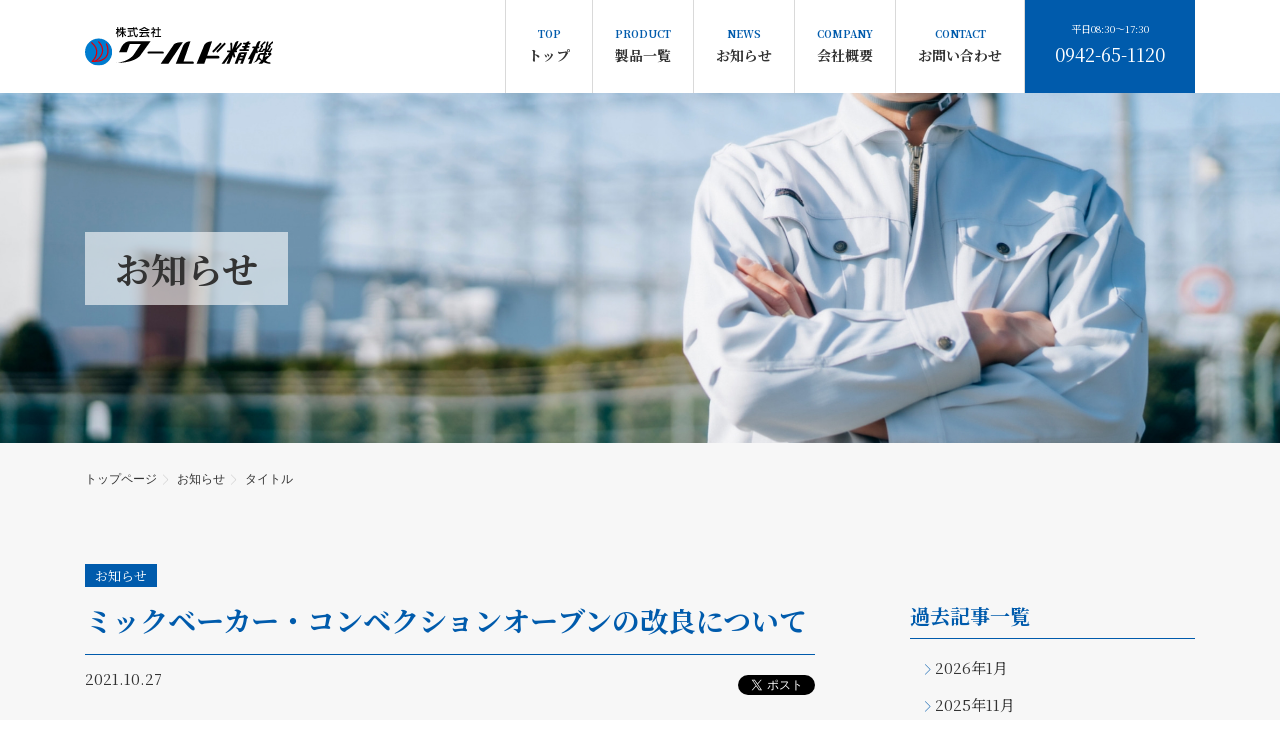

--- FILE ---
content_type: text/html; charset=UTF-8
request_url: https://world-seiki.jp/news/%E3%83%9F%E3%83%83%E3%82%AF%E3%83%99%E3%83%BC%E3%82%AB%E3%83%BC%E3%83%BB%E3%82%B3%E3%83%B3%E3%83%99%E3%82%AF%E3%82%B7%E3%83%A7%E3%83%B3%E3%82%AA%E3%83%BC%E3%83%96%E3%83%B3%E3%81%AE%E6%94%B9%E8%89%AF/
body_size: 7929
content:
<!DOCTYPE html><html lang="ja" id="html"><head><meta charset="utf-8" /><meta http-equiv="X-UA-Compatible" content="IE=edge" /><meta name="viewport" content="width=device-width, initial-scale=1" /><meta name="robots" content="index,follow" /><link
 href="https://use.fontawesome.com/releases/v5.10.2/css/all.css"
 rel="stylesheet"
/><link href="https://world-seiki.jp/wp-content/themes/worldseiki/css/single.min.css" rel="stylesheet" /><link href="https://world-seiki.jp/wp-content/cache/autoptimize/css/autoptimize_single_16d46e3d2f06547e49ef1d3cdbd54efa.css" rel="stylesheet" /><link rel="stylesheet" href="https://world-seiki.jp/wp-content/cache/autoptimize/css/autoptimize_single_e8c1912cf9766d920677933d34d5e908.css" /><link rel="preconnect" href="https://fonts.gstatic.com" /><link
 href="https://fonts.googleapis.com/css2?family=Noto+Serif+JP:wght@400;500;600;700&display=swap"
 rel="stylesheet"
/> <script src="https://world-seiki.jp/wp-content/themes/worldseiki/js/common.min.js"></script> <!--[if lt IE 9]> <script src="//oss.maxcdn.com/html5shiv/3.7.2/html5shiv.min.js"></script> <script src="//oss.maxcdn.com/respond/1.4.2/respond.min.js"></script> <![endif]--><link rel="icon" type="image/x-icon" href="https://world-seiki.jp/wp-content/themes/worldseiki/favicon.ico" /><meta name='robots' content='index, follow, max-image-preview:large, max-snippet:-1, max-video-preview:-1' /><title>ミックベーカー・コンベクションオーブンの改良について - 株式会社ワールド精機 | オーブンのことならお任せください</title><link rel="canonical" href="https://world-seiki.jp/news/ミックベーカー・コンベクションオーブンの改良/" /><meta property="og:locale" content="ja_JP" /><meta property="og:type" content="article" /><meta property="og:title" content="ミックベーカー・コンベクションオーブンの改良について - 株式会社ワールド精機 | オーブンのことならお任せください" /><meta property="og:description" content="ミックベーカーオーブン・コンベクションオーブンについて小改良をおこないました。 主な改良点としては操作パネル部分の塗装枠をステンレス仕様へ改良をおこないました。 外装変更と同時に小改良も実施しています。 ＜ミックベーカー..." /><meta property="og:url" content="https://world-seiki.jp/news/ミックベーカー・コンベクションオーブンの改良/" /><meta property="og:site_name" content="株式会社ワールド精機 | オーブンのことならお任せください" /><meta property="article:published_time" content="2021-10-27T00:16:58+00:00" /><meta property="article:modified_time" content="2021-10-27T00:17:48+00:00" /><meta property="og:image" content="https://world-seiki.jp/wp-content/uploads/2021/10/world-seiki01-e1635294846266.jpg" /><meta property="og:image:width" content="200" /><meta property="og:image:height" content="235" /><meta property="og:image:type" content="image/jpeg" /><meta name="author" content="worldseikiadmin" /><meta name="twitter:card" content="summary_large_image" /><meta name="twitter:label1" content="執筆者" /><meta name="twitter:data1" content="worldseikiadmin" /><meta name="twitter:label2" content="推定読み取り時間" /><meta name="twitter:data2" content="1分" /> <script type="application/ld+json" class="yoast-schema-graph">{"@context":"https://schema.org","@graph":[{"@type":"Article","@id":"https://world-seiki.jp/news/%e3%83%9f%e3%83%83%e3%82%af%e3%83%99%e3%83%bc%e3%82%ab%e3%83%bc%e3%83%bb%e3%82%b3%e3%83%b3%e3%83%99%e3%82%af%e3%82%b7%e3%83%a7%e3%83%b3%e3%82%aa%e3%83%bc%e3%83%96%e3%83%b3%e3%81%ae%e6%94%b9%e8%89%af/#article","isPartOf":{"@id":"https://world-seiki.jp/news/%e3%83%9f%e3%83%83%e3%82%af%e3%83%99%e3%83%bc%e3%82%ab%e3%83%bc%e3%83%bb%e3%82%b3%e3%83%b3%e3%83%99%e3%82%af%e3%82%b7%e3%83%a7%e3%83%b3%e3%82%aa%e3%83%bc%e3%83%96%e3%83%b3%e3%81%ae%e6%94%b9%e8%89%af/"},"author":{"name":"worldseikiadmin","@id":"https://world-seiki.jp/#/schema/person/476870f63e550e91a4fcbaca97c10bb4"},"headline":"ミックベーカー・コンベクションオーブンの改良について","datePublished":"2021-10-27T00:16:58+00:00","dateModified":"2021-10-27T00:17:48+00:00","mainEntityOfPage":{"@id":"https://world-seiki.jp/news/%e3%83%9f%e3%83%83%e3%82%af%e3%83%99%e3%83%bc%e3%82%ab%e3%83%bc%e3%83%bb%e3%82%b3%e3%83%b3%e3%83%99%e3%82%af%e3%82%b7%e3%83%a7%e3%83%b3%e3%82%aa%e3%83%bc%e3%83%96%e3%83%b3%e3%81%ae%e6%94%b9%e8%89%af/"},"wordCount":1,"publisher":{"@id":"https://world-seiki.jp/#organization"},"image":{"@id":"https://world-seiki.jp/news/%e3%83%9f%e3%83%83%e3%82%af%e3%83%99%e3%83%bc%e3%82%ab%e3%83%bc%e3%83%bb%e3%82%b3%e3%83%b3%e3%83%99%e3%82%af%e3%82%b7%e3%83%a7%e3%83%b3%e3%82%aa%e3%83%bc%e3%83%96%e3%83%b3%e3%81%ae%e6%94%b9%e8%89%af/#primaryimage"},"thumbnailUrl":"https://world-seiki.jp/wp-content/uploads/2021/10/world-seiki01-e1635294846266.jpg","articleSection":["お知らせ"],"inLanguage":"ja"},{"@type":"WebPage","@id":"https://world-seiki.jp/news/%e3%83%9f%e3%83%83%e3%82%af%e3%83%99%e3%83%bc%e3%82%ab%e3%83%bc%e3%83%bb%e3%82%b3%e3%83%b3%e3%83%99%e3%82%af%e3%82%b7%e3%83%a7%e3%83%b3%e3%82%aa%e3%83%bc%e3%83%96%e3%83%b3%e3%81%ae%e6%94%b9%e8%89%af/","url":"https://world-seiki.jp/news/%e3%83%9f%e3%83%83%e3%82%af%e3%83%99%e3%83%bc%e3%82%ab%e3%83%bc%e3%83%bb%e3%82%b3%e3%83%b3%e3%83%99%e3%82%af%e3%82%b7%e3%83%a7%e3%83%b3%e3%82%aa%e3%83%bc%e3%83%96%e3%83%b3%e3%81%ae%e6%94%b9%e8%89%af/","name":"ミックベーカー・コンベクションオーブンの改良について - 株式会社ワールド精機 | オーブンのことならお任せください","isPartOf":{"@id":"https://world-seiki.jp/#website"},"primaryImageOfPage":{"@id":"https://world-seiki.jp/news/%e3%83%9f%e3%83%83%e3%82%af%e3%83%99%e3%83%bc%e3%82%ab%e3%83%bc%e3%83%bb%e3%82%b3%e3%83%b3%e3%83%99%e3%82%af%e3%82%b7%e3%83%a7%e3%83%b3%e3%82%aa%e3%83%bc%e3%83%96%e3%83%b3%e3%81%ae%e6%94%b9%e8%89%af/#primaryimage"},"image":{"@id":"https://world-seiki.jp/news/%e3%83%9f%e3%83%83%e3%82%af%e3%83%99%e3%83%bc%e3%82%ab%e3%83%bc%e3%83%bb%e3%82%b3%e3%83%b3%e3%83%99%e3%82%af%e3%82%b7%e3%83%a7%e3%83%b3%e3%82%aa%e3%83%bc%e3%83%96%e3%83%b3%e3%81%ae%e6%94%b9%e8%89%af/#primaryimage"},"thumbnailUrl":"https://world-seiki.jp/wp-content/uploads/2021/10/world-seiki01-e1635294846266.jpg","datePublished":"2021-10-27T00:16:58+00:00","dateModified":"2021-10-27T00:17:48+00:00","breadcrumb":{"@id":"https://world-seiki.jp/news/%e3%83%9f%e3%83%83%e3%82%af%e3%83%99%e3%83%bc%e3%82%ab%e3%83%bc%e3%83%bb%e3%82%b3%e3%83%b3%e3%83%99%e3%82%af%e3%82%b7%e3%83%a7%e3%83%b3%e3%82%aa%e3%83%bc%e3%83%96%e3%83%b3%e3%81%ae%e6%94%b9%e8%89%af/#breadcrumb"},"inLanguage":"ja","potentialAction":[{"@type":"ReadAction","target":["https://world-seiki.jp/news/%e3%83%9f%e3%83%83%e3%82%af%e3%83%99%e3%83%bc%e3%82%ab%e3%83%bc%e3%83%bb%e3%82%b3%e3%83%b3%e3%83%99%e3%82%af%e3%82%b7%e3%83%a7%e3%83%b3%e3%82%aa%e3%83%bc%e3%83%96%e3%83%b3%e3%81%ae%e6%94%b9%e8%89%af/"]}]},{"@type":"ImageObject","inLanguage":"ja","@id":"https://world-seiki.jp/news/%e3%83%9f%e3%83%83%e3%82%af%e3%83%99%e3%83%bc%e3%82%ab%e3%83%bc%e3%83%bb%e3%82%b3%e3%83%b3%e3%83%99%e3%82%af%e3%82%b7%e3%83%a7%e3%83%b3%e3%82%aa%e3%83%bc%e3%83%96%e3%83%b3%e3%81%ae%e6%94%b9%e8%89%af/#primaryimage","url":"https://world-seiki.jp/wp-content/uploads/2021/10/world-seiki01-e1635294846266.jpg","contentUrl":"https://world-seiki.jp/wp-content/uploads/2021/10/world-seiki01-e1635294846266.jpg","width":200,"height":235},{"@type":"BreadcrumbList","@id":"https://world-seiki.jp/news/%e3%83%9f%e3%83%83%e3%82%af%e3%83%99%e3%83%bc%e3%82%ab%e3%83%bc%e3%83%bb%e3%82%b3%e3%83%b3%e3%83%99%e3%82%af%e3%82%b7%e3%83%a7%e3%83%b3%e3%82%aa%e3%83%bc%e3%83%96%e3%83%b3%e3%81%ae%e6%94%b9%e8%89%af/#breadcrumb","itemListElement":[{"@type":"ListItem","position":1,"name":"ホーム","item":"https://world-seiki.jp/"},{"@type":"ListItem","position":2,"name":"ミックベーカー・コンベクションオーブンの改良について"}]},{"@type":"WebSite","@id":"https://world-seiki.jp/#website","url":"https://world-seiki.jp/","name":"株式会社ワールド精機 | オーブンのことならお任せください","description":"オーブンのことならお任せください","publisher":{"@id":"https://world-seiki.jp/#organization"},"potentialAction":[{"@type":"SearchAction","target":{"@type":"EntryPoint","urlTemplate":"https://world-seiki.jp/?s={search_term_string}"},"query-input":"required name=search_term_string"}],"inLanguage":"ja"},{"@type":"Organization","@id":"https://world-seiki.jp/#organization","name":"株式会社ワールド精機","url":"https://world-seiki.jp/","logo":{"@type":"ImageObject","inLanguage":"ja","@id":"https://world-seiki.jp/#/schema/logo/image/","url":"https://world-seiki.jp/wp-content/uploads/2021/06/img_ogp.png","contentUrl":"https://world-seiki.jp/wp-content/uploads/2021/06/img_ogp.png","width":1200,"height":630,"caption":"株式会社ワールド精機"},"image":{"@id":"https://world-seiki.jp/#/schema/logo/image/"}},{"@type":"Person","@id":"https://world-seiki.jp/#/schema/person/476870f63e550e91a4fcbaca97c10bb4","name":"worldseikiadmin","image":{"@type":"ImageObject","inLanguage":"ja","@id":"https://world-seiki.jp/#/schema/person/image/","url":"https://secure.gravatar.com/avatar/f4fe9f722040c85bff2d5d6f532b08a4?s=96&d=mm&r=g","contentUrl":"https://secure.gravatar.com/avatar/f4fe9f722040c85bff2d5d6f532b08a4?s=96&d=mm&r=g","caption":"worldseikiadmin"},"url":"https://world-seiki.jp/"}]}</script> <link rel='dns-prefetch' href='//s.w.org' /> <script type="text/javascript">window._wpemojiSettings = {"baseUrl":"https:\/\/s.w.org\/images\/core\/emoji\/13.1.0\/72x72\/","ext":".png","svgUrl":"https:\/\/s.w.org\/images\/core\/emoji\/13.1.0\/svg\/","svgExt":".svg","source":{"concatemoji":"https:\/\/world-seiki.jp\/wp-includes\/js\/wp-emoji-release.min.js"}};
/*! This file is auto-generated */
!function(e,a,t){var n,r,o,i=a.createElement("canvas"),p=i.getContext&&i.getContext("2d");function s(e,t){var a=String.fromCharCode;p.clearRect(0,0,i.width,i.height),p.fillText(a.apply(this,e),0,0);e=i.toDataURL();return p.clearRect(0,0,i.width,i.height),p.fillText(a.apply(this,t),0,0),e===i.toDataURL()}function c(e){var t=a.createElement("script");t.src=e,t.defer=t.type="text/javascript",a.getElementsByTagName("head")[0].appendChild(t)}for(o=Array("flag","emoji"),t.supports={everything:!0,everythingExceptFlag:!0},r=0;r<o.length;r++)t.supports[o[r]]=function(e){if(!p||!p.fillText)return!1;switch(p.textBaseline="top",p.font="600 32px Arial",e){case"flag":return s([127987,65039,8205,9895,65039],[127987,65039,8203,9895,65039])?!1:!s([55356,56826,55356,56819],[55356,56826,8203,55356,56819])&&!s([55356,57332,56128,56423,56128,56418,56128,56421,56128,56430,56128,56423,56128,56447],[55356,57332,8203,56128,56423,8203,56128,56418,8203,56128,56421,8203,56128,56430,8203,56128,56423,8203,56128,56447]);case"emoji":return!s([10084,65039,8205,55357,56613],[10084,65039,8203,55357,56613])}return!1}(o[r]),t.supports.everything=t.supports.everything&&t.supports[o[r]],"flag"!==o[r]&&(t.supports.everythingExceptFlag=t.supports.everythingExceptFlag&&t.supports[o[r]]);t.supports.everythingExceptFlag=t.supports.everythingExceptFlag&&!t.supports.flag,t.DOMReady=!1,t.readyCallback=function(){t.DOMReady=!0},t.supports.everything||(n=function(){t.readyCallback()},a.addEventListener?(a.addEventListener("DOMContentLoaded",n,!1),e.addEventListener("load",n,!1)):(e.attachEvent("onload",n),a.attachEvent("onreadystatechange",function(){"complete"===a.readyState&&t.readyCallback()})),(n=t.source||{}).concatemoji?c(n.concatemoji):n.wpemoji&&n.twemoji&&(c(n.twemoji),c(n.wpemoji)))}(window,document,window._wpemojiSettings);</script> <style type="text/css">img.wp-smiley,
img.emoji {
	display: inline !important;
	border: none !important;
	box-shadow: none !important;
	height: 1em !important;
	width: 1em !important;
	margin: 0 0.07em !important;
	vertical-align: -0.1em !important;
	background: none !important;
	padding: 0 !important;
}</style><link rel='stylesheet' id='wp-block-library-css'  href='https://world-seiki.jp/wp-includes/css/dist/block-library/style.min.css' type='text/css' media='all' /><style id='global-styles-inline-css' type='text/css'>body{--wp--preset--color--black: #000000;--wp--preset--color--cyan-bluish-gray: #abb8c3;--wp--preset--color--white: #ffffff;--wp--preset--color--pale-pink: #f78da7;--wp--preset--color--vivid-red: #cf2e2e;--wp--preset--color--luminous-vivid-orange: #ff6900;--wp--preset--color--luminous-vivid-amber: #fcb900;--wp--preset--color--light-green-cyan: #7bdcb5;--wp--preset--color--vivid-green-cyan: #00d084;--wp--preset--color--pale-cyan-blue: #8ed1fc;--wp--preset--color--vivid-cyan-blue: #0693e3;--wp--preset--color--vivid-purple: #9b51e0;--wp--preset--gradient--vivid-cyan-blue-to-vivid-purple: linear-gradient(135deg,rgba(6,147,227,1) 0%,rgb(155,81,224) 100%);--wp--preset--gradient--light-green-cyan-to-vivid-green-cyan: linear-gradient(135deg,rgb(122,220,180) 0%,rgb(0,208,130) 100%);--wp--preset--gradient--luminous-vivid-amber-to-luminous-vivid-orange: linear-gradient(135deg,rgba(252,185,0,1) 0%,rgba(255,105,0,1) 100%);--wp--preset--gradient--luminous-vivid-orange-to-vivid-red: linear-gradient(135deg,rgba(255,105,0,1) 0%,rgb(207,46,46) 100%);--wp--preset--gradient--very-light-gray-to-cyan-bluish-gray: linear-gradient(135deg,rgb(238,238,238) 0%,rgb(169,184,195) 100%);--wp--preset--gradient--cool-to-warm-spectrum: linear-gradient(135deg,rgb(74,234,220) 0%,rgb(151,120,209) 20%,rgb(207,42,186) 40%,rgb(238,44,130) 60%,rgb(251,105,98) 80%,rgb(254,248,76) 100%);--wp--preset--gradient--blush-light-purple: linear-gradient(135deg,rgb(255,206,236) 0%,rgb(152,150,240) 100%);--wp--preset--gradient--blush-bordeaux: linear-gradient(135deg,rgb(254,205,165) 0%,rgb(254,45,45) 50%,rgb(107,0,62) 100%);--wp--preset--gradient--luminous-dusk: linear-gradient(135deg,rgb(255,203,112) 0%,rgb(199,81,192) 50%,rgb(65,88,208) 100%);--wp--preset--gradient--pale-ocean: linear-gradient(135deg,rgb(255,245,203) 0%,rgb(182,227,212) 50%,rgb(51,167,181) 100%);--wp--preset--gradient--electric-grass: linear-gradient(135deg,rgb(202,248,128) 0%,rgb(113,206,126) 100%);--wp--preset--gradient--midnight: linear-gradient(135deg,rgb(2,3,129) 0%,rgb(40,116,252) 100%);--wp--preset--duotone--dark-grayscale: url('#wp-duotone-dark-grayscale');--wp--preset--duotone--grayscale: url('#wp-duotone-grayscale');--wp--preset--duotone--purple-yellow: url('#wp-duotone-purple-yellow');--wp--preset--duotone--blue-red: url('#wp-duotone-blue-red');--wp--preset--duotone--midnight: url('#wp-duotone-midnight');--wp--preset--duotone--magenta-yellow: url('#wp-duotone-magenta-yellow');--wp--preset--duotone--purple-green: url('#wp-duotone-purple-green');--wp--preset--duotone--blue-orange: url('#wp-duotone-blue-orange');--wp--preset--font-size--small: 13px;--wp--preset--font-size--medium: 20px;--wp--preset--font-size--large: 36px;--wp--preset--font-size--x-large: 42px;}.has-black-color{color: var(--wp--preset--color--black) !important;}.has-cyan-bluish-gray-color{color: var(--wp--preset--color--cyan-bluish-gray) !important;}.has-white-color{color: var(--wp--preset--color--white) !important;}.has-pale-pink-color{color: var(--wp--preset--color--pale-pink) !important;}.has-vivid-red-color{color: var(--wp--preset--color--vivid-red) !important;}.has-luminous-vivid-orange-color{color: var(--wp--preset--color--luminous-vivid-orange) !important;}.has-luminous-vivid-amber-color{color: var(--wp--preset--color--luminous-vivid-amber) !important;}.has-light-green-cyan-color{color: var(--wp--preset--color--light-green-cyan) !important;}.has-vivid-green-cyan-color{color: var(--wp--preset--color--vivid-green-cyan) !important;}.has-pale-cyan-blue-color{color: var(--wp--preset--color--pale-cyan-blue) !important;}.has-vivid-cyan-blue-color{color: var(--wp--preset--color--vivid-cyan-blue) !important;}.has-vivid-purple-color{color: var(--wp--preset--color--vivid-purple) !important;}.has-black-background-color{background-color: var(--wp--preset--color--black) !important;}.has-cyan-bluish-gray-background-color{background-color: var(--wp--preset--color--cyan-bluish-gray) !important;}.has-white-background-color{background-color: var(--wp--preset--color--white) !important;}.has-pale-pink-background-color{background-color: var(--wp--preset--color--pale-pink) !important;}.has-vivid-red-background-color{background-color: var(--wp--preset--color--vivid-red) !important;}.has-luminous-vivid-orange-background-color{background-color: var(--wp--preset--color--luminous-vivid-orange) !important;}.has-luminous-vivid-amber-background-color{background-color: var(--wp--preset--color--luminous-vivid-amber) !important;}.has-light-green-cyan-background-color{background-color: var(--wp--preset--color--light-green-cyan) !important;}.has-vivid-green-cyan-background-color{background-color: var(--wp--preset--color--vivid-green-cyan) !important;}.has-pale-cyan-blue-background-color{background-color: var(--wp--preset--color--pale-cyan-blue) !important;}.has-vivid-cyan-blue-background-color{background-color: var(--wp--preset--color--vivid-cyan-blue) !important;}.has-vivid-purple-background-color{background-color: var(--wp--preset--color--vivid-purple) !important;}.has-black-border-color{border-color: var(--wp--preset--color--black) !important;}.has-cyan-bluish-gray-border-color{border-color: var(--wp--preset--color--cyan-bluish-gray) !important;}.has-white-border-color{border-color: var(--wp--preset--color--white) !important;}.has-pale-pink-border-color{border-color: var(--wp--preset--color--pale-pink) !important;}.has-vivid-red-border-color{border-color: var(--wp--preset--color--vivid-red) !important;}.has-luminous-vivid-orange-border-color{border-color: var(--wp--preset--color--luminous-vivid-orange) !important;}.has-luminous-vivid-amber-border-color{border-color: var(--wp--preset--color--luminous-vivid-amber) !important;}.has-light-green-cyan-border-color{border-color: var(--wp--preset--color--light-green-cyan) !important;}.has-vivid-green-cyan-border-color{border-color: var(--wp--preset--color--vivid-green-cyan) !important;}.has-pale-cyan-blue-border-color{border-color: var(--wp--preset--color--pale-cyan-blue) !important;}.has-vivid-cyan-blue-border-color{border-color: var(--wp--preset--color--vivid-cyan-blue) !important;}.has-vivid-purple-border-color{border-color: var(--wp--preset--color--vivid-purple) !important;}.has-vivid-cyan-blue-to-vivid-purple-gradient-background{background: var(--wp--preset--gradient--vivid-cyan-blue-to-vivid-purple) !important;}.has-light-green-cyan-to-vivid-green-cyan-gradient-background{background: var(--wp--preset--gradient--light-green-cyan-to-vivid-green-cyan) !important;}.has-luminous-vivid-amber-to-luminous-vivid-orange-gradient-background{background: var(--wp--preset--gradient--luminous-vivid-amber-to-luminous-vivid-orange) !important;}.has-luminous-vivid-orange-to-vivid-red-gradient-background{background: var(--wp--preset--gradient--luminous-vivid-orange-to-vivid-red) !important;}.has-very-light-gray-to-cyan-bluish-gray-gradient-background{background: var(--wp--preset--gradient--very-light-gray-to-cyan-bluish-gray) !important;}.has-cool-to-warm-spectrum-gradient-background{background: var(--wp--preset--gradient--cool-to-warm-spectrum) !important;}.has-blush-light-purple-gradient-background{background: var(--wp--preset--gradient--blush-light-purple) !important;}.has-blush-bordeaux-gradient-background{background: var(--wp--preset--gradient--blush-bordeaux) !important;}.has-luminous-dusk-gradient-background{background: var(--wp--preset--gradient--luminous-dusk) !important;}.has-pale-ocean-gradient-background{background: var(--wp--preset--gradient--pale-ocean) !important;}.has-electric-grass-gradient-background{background: var(--wp--preset--gradient--electric-grass) !important;}.has-midnight-gradient-background{background: var(--wp--preset--gradient--midnight) !important;}.has-small-font-size{font-size: var(--wp--preset--font-size--small) !important;}.has-medium-font-size{font-size: var(--wp--preset--font-size--medium) !important;}.has-large-font-size{font-size: var(--wp--preset--font-size--large) !important;}.has-x-large-font-size{font-size: var(--wp--preset--font-size--x-large) !important;}</style><link rel='stylesheet' id='contact-form-7-css'  href='https://world-seiki.jp/wp-content/cache/autoptimize/css/autoptimize_single_e6fae855021a88a0067fcc58121c594f.css' type='text/css' media='all' /><link rel='stylesheet' id='cf7msm_styles-css'  href='https://world-seiki.jp/wp-content/cache/autoptimize/css/autoptimize_single_f78f924cf50c6ee6f499e3bcf81d7469.css' type='text/css' media='all' /><link rel='stylesheet' id='wp-pagenavi-css'  href='https://world-seiki.jp/wp-content/cache/autoptimize/css/autoptimize_single_73d29ecb3ae4eb2b78712fab3a46d32d.css' type='text/css' media='all' /><link rel='stylesheet' id='tablepress-default-css'  href='https://world-seiki.jp/wp-content/cache/autoptimize/css/autoptimize_single_d6c280f1424cbd0ed62afdc7cd136712.css' type='text/css' media='all' /> <script type='text/javascript' src='https://world-seiki.jp/wp-includes/js/jquery/jquery.min.js' id='jquery-core-js'></script> <script type='text/javascript' src='https://world-seiki.jp/wp-includes/js/jquery/jquery-migrate.min.js' id='jquery-migrate-js'></script> <link rel="https://api.w.org/" href="https://world-seiki.jp/wp-json/" /><link rel="alternate" type="application/json" href="https://world-seiki.jp/wp-json/wp/v2/posts/318" /><link rel="EditURI" type="application/rsd+xml" title="RSD" href="https://world-seiki.jp/xmlrpc.php?rsd" /><link rel="wlwmanifest" type="application/wlwmanifest+xml" href="https://world-seiki.jp/wp-includes/wlwmanifest.xml" /><link rel='shortlink' href='https://world-seiki.jp/?p=318' /><link rel="alternate" type="application/json+oembed" href="https://world-seiki.jp/wp-json/oembed/1.0/embed?url=https%3A%2F%2Fworld-seiki.jp%2Fnews%2F%25e3%2583%259f%25e3%2583%2583%25e3%2582%25af%25e3%2583%2599%25e3%2583%25bc%25e3%2582%25ab%25e3%2583%25bc%25e3%2583%25bb%25e3%2582%25b3%25e3%2583%25b3%25e3%2583%2599%25e3%2582%25af%25e3%2582%25b7%25e3%2583%25a7%25e3%2583%25b3%25e3%2582%25aa%25e3%2583%25bc%25e3%2583%2596%25e3%2583%25b3%25e3%2581%25ae%25e6%2594%25b9%25e8%2589%25af%2F" /><link rel="alternate" type="text/xml+oembed" href="https://world-seiki.jp/wp-json/oembed/1.0/embed?url=https%3A%2F%2Fworld-seiki.jp%2Fnews%2F%25e3%2583%259f%25e3%2583%2583%25e3%2582%25af%25e3%2583%2599%25e3%2583%25bc%25e3%2582%25ab%25e3%2583%25bc%25e3%2583%25bb%25e3%2582%25b3%25e3%2583%25b3%25e3%2583%2599%25e3%2582%25af%25e3%2582%25b7%25e3%2583%25a7%25e3%2583%25b3%25e3%2582%25aa%25e3%2583%25bc%25e3%2583%2596%25e3%2583%25b3%25e3%2581%25ae%25e6%2594%25b9%25e8%2589%25af%2F&#038;format=xml" />  <script>(function(w,d,s,l,i){w[l]=w[l]||[];w[l].push({'gtm.start':
new Date().getTime(),event:'gtm.js'});var f=d.getElementsByTagName(s)[0],
j=d.createElement(s),dl=l!='dataLayer'?'&l='+l:'';j.async=true;j.src=
'https://www.googletagmanager.com/gtm.js?id='+i+dl;f.parentNode.insertBefore(j,f);
})(window,document,'script','dataLayer','GTM-N2N6CG4');</script> </head><body data-rsssl=1><div id="fb-root"></div> <script async defer crossorigin="anonymous" src="https://connect.facebook.net/ja_JP/sdk.js#xfbml=1&version=v10.0&appId=2472015029776419&autoLogAppEvents=1" nonce="RoOxKzm0"></script> <div class="bodyWrapper"> <noscript><iframe src="https://www.googletagmanager.com/ns.html?id=GTM-N2N6CG4"
height="0" width="0" style="display:none;visibility:hidden"></iframe></noscript><header><div class="pageHeaderWrapper d-none d-lg-block"><div class="pageHeader container"><div class="pageHeader-logo"><div> <a href="https://world-seiki.jp/"> <img
 src="https://world-seiki.jp/wp-content/themes/worldseiki/img/top/img_logo.svg"
 alt="株式会社ワールド精機"
 /> </a></div></div><nav class="pageHeader-nav"><ul class="headerList"><li> <a href="https://world-seiki.jp/"
 ><span class="eng">TOP</span><span class="jp">トップ</span></a
 ></li><li> <a href="https://world-seiki.jp/product/"
 ><span class="eng">PRODUCT</span
 ><span class="jp">製品一覧</span></a
 ></li><li> <a href="https://world-seiki.jp/news/"
 ><span class="eng">NEWS</span><span class="jp">お知らせ</span></a
 ></li><li> <a href="https://world-seiki.jp/company/"
 ><span class="eng">COMPANY</span
 ><span class="jp">会社概要</span></a
 ></li><li> <a href="https://world-seiki.jp/contact/"
 ><span class="eng">CONTACT</span
 ><span class="jp">お問い合わせ</span></a
 ></li><li><div class="headerTel"> <span class="openTime">平日08:30〜17:30</span> <span class="telNum">0942-65-1120</span></div></li></ul></nav></div></div><div class="tab_barWrapper"><div class="tab_bar d-lg-none"><div class="tab_bar-l"> <a href="https://world-seiki.jp/"> <span> <img
 class=""
 src="https://world-seiki.jp/wp-content/themes/worldseiki/img/top/img_logo.svg"
 alt="株式会社ワールド精機"
 /> </span> </a></div><div class="menuArea"> <button class="ham_btn"> <span class="ham_line"></span> </button></div></div></div></header><div class="tab_menu"><ul class="tabNav-list"><li><a href="https://world-seiki.jp/">TOP</a></li><li><a href="https://world-seiki.jp/product/">製品一覧</a></li><li><a href="https://world-seiki.jp/archive/">お知らせ</a></li><li><a href="https://world-seiki.jp/company/">会社概要</a></li><li><a href="https://world-seiki.jp/contact/">お問い合わせ</a></li></ul><div class="btnWrap"> <a class="btn-white" href="https://world-seiki.jp/contact/"> メールでお問い合わせ </a></div></div><main><div class="subFV"><div class="subFV-txt container"><h1 class="pageTtl"><span>お知らせ</span></h1></div></div><div class="breadcrumb"><div class="container"><ol itemscope itemtype="https://schema.org/BreadcrumbList"><li itemprop="itemListElement" itemscope itemtype="https://schema.org/ListItem"> <a itemprop="item" href="https://world-seiki.jp/"> <span itemprop="name">トップページ</span></a><meta itemprop="position" content="1" /></li><li itemprop="itemListElement" itemscope itemtype="https://schema.org/ListItem"> <a itemprop="item" href="https://world-seiki.jp/archive/"> <span itemprop="name">お知らせ</span></a><meta itemprop="position" content="2" /></li><li itemprop="itemListElement" itemscope itemtype="https://schema.org/ListItem"> <span itemprop="name">タイトル</span><meta itemprop="position" content="3" /></li></ol></div></div><section class="blog"><div class="container"><div class="row"><div class="articleList col-12 col-md-8"><div class="articleList-inner"> <span class="cat"> お知らせ</span><h2 class="ttl">ミックベーカー・コンベクションオーブンの改良について</h2><div class="postTimeBox"><div class="postTimeBox-l"> <span class="postTime">2021.10.27</span></div><div class="postTimeBox-r"><div class="snsBox"><ul class="snsList"><li><div class="fb-like" data-href="https%3A%2F%2Fworld-seiki.jp%2Fnews%2F%25e3%2583%259f%25e3%2583%2583%25e3%2582%25af%25e3%2583%2599%25e3%2583%25bc%25e3%2582%25ab%25e3%2583%25bc%25e3%2583%25bb%25e3%2582%25b3%25e3%2583%25b3%25e3%2583%2599%25e3%2582%25af%25e3%2582%25b7%25e3%2583%25a7%25e3%2583%25b3%25e3%2582%25aa%25e3%2583%25bc%25e3%2583%2596%25e3%2583%25b3%25e3%2581%25ae%25e6%2594%25b9%25e8%2589%25af%2F" data-width="" data-layout="button_count" data-action="like" data-size="small" data-share="true"></div></li><li> <a href="https://twitter.com/share" class="twitter-share-button">ツイート</a> <script>!function(d,s,id){var js,fjs=d.getElementsByTagName(s)[0],p=/^http:/.test(d.location)?'http':'https';if(!d.getElementById(id)){js=d.createElement(s);js.id=id;js.src=p+'://platform.twitter.com/widgets.js';fjs.parentNode.insertBefore(js,fjs);}}(document, 'script', 'twitter-wjs');</script> </li></ul></div></div></div><div class="wp-blog"><p>ミックベーカーオーブン・コンベクションオーブンについて小改良をおこないました。</p><p>主な改良点としては操作パネル部分の塗装枠をステンレス仕様へ改良をおこないました。</p><p>外装変更と同時に小改良も実施しています。</p><p>＜ミックベーカーオーブン＞</p><p>・照明等のLED化</p><p>＜コンベクションオーブン＞</p><p>・外側ドアガラスを開閉できる仕様に変更しガラス内側の清掃利便性向上と電球交換を</p><p>　容易にできる仕様変更</p><p>・ドアガラスに高温注意シール貼付</p><p></p><p>引き続き宜しくお願い致します。</p></div></div><div class="btnWrap"> <a class="btn-back" href="https://world-seiki.jp/news/">一覧に戻る</a></div></div><div class="archiveList col-12 col-md-4"><div class="categoryBox"><h2 class="ttl">過去記事一覧</h2><ul class="categories"><li><a href='https://world-seiki.jp/2026/01/'>2026年1月</a></li><li><a href='https://world-seiki.jp/2025/11/'>2025年11月</a></li><li><a href='https://world-seiki.jp/2025/09/'>2025年9月</a></li><li><a href='https://world-seiki.jp/2025/08/'>2025年8月</a></li><li><a href='https://world-seiki.jp/2025/07/'>2025年7月</a></li><li><a href='https://world-seiki.jp/2025/05/'>2025年5月</a></li><li><a href='https://world-seiki.jp/2025/01/'>2025年1月</a></li><li><a href='https://world-seiki.jp/2024/12/'>2024年12月</a></li><li><a href='https://world-seiki.jp/2024/08/'>2024年8月</a></li><li><a href='https://world-seiki.jp/2024/07/'>2024年7月</a></li><li><a href='https://world-seiki.jp/2024/05/'>2024年5月</a></li><li><a href='https://world-seiki.jp/2024/01/'>2024年1月</a></li><li><a href='https://world-seiki.jp/2023/12/'>2023年12月</a></li><li><a href='https://world-seiki.jp/2023/05/'>2023年5月</a></li><li><a href='https://world-seiki.jp/2023/01/'>2023年1月</a></li><li><a href='https://world-seiki.jp/2022/12/'>2022年12月</a></li><li><a href='https://world-seiki.jp/2022/11/'>2022年11月</a></li><li><a href='https://world-seiki.jp/2022/07/'>2022年7月</a></li><li><a href='https://world-seiki.jp/2022/05/'>2022年5月</a></li><li><a href='https://world-seiki.jp/2022/04/'>2022年4月</a></li><li><a href='https://world-seiki.jp/2022/02/'>2022年2月</a></li><li><a href='https://world-seiki.jp/2021/11/'>2021年11月</a></li><li><a href='https://world-seiki.jp/2021/10/'>2021年10月</a></li><li><a href='https://world-seiki.jp/2021/08/'>2021年8月</a></li></ul></div><div class="archiveBox"><h2 class="ttl">カテゴリー一覧</h2><ul class="categories"><li><a href="https://world-seiki.jp/category/news/"> お知らせ</a></li></ul></div></div></div></div></section></main><footer><div class="footer-blue"><div class="footer-blue-inner"><div class="footer-blue-inner-l d-none d-md-block"><div class="smFooterContact"><div class="footerTelBox"> <span class="telNum tel">0942-65-1120</span> <span>平日08:30〜17:30</span><p class="desc-text"> 〒830-0103<br /> 福岡県久留米市三潴町高三潴1558-2</p></div></div></div><div class="footer-blue-inner-c"><div class="item"><ul class="list"><li><a href="https://world-seiki.jp/">トップ</a></li><li><a href="https://world-seiki.jp/news/">お知らせ</a></li><li><a href="https://world-seiki.jp/company/">会社概要</a></li><li> <a href="https://world-seiki.jp/contact/">お問い合わせ</a></li></ul></div></div><div class="footer-blue-inner-r"><div class="item"><ul class="list"><li> <a href="https://world-seiki.jp/product/">製品一覧</a></li><li class="gray"> <a href="https://world-seiki.jp/product/#product_cat_tenpo">店舗用オーブン</a></li><li class="gray"> <a href="https://world-seiki.jp/product/#product_cat_kojou">工場用オーブン</a></li><li class="gray"> <a href="https://world-seiki.jp/product/#product_cat_shuhen">オーブン周辺機器</a></li></ul></div></div></div></div><div class="container"><div class="copyBox"><div class="smFooterLogo"> <a href="https://world-seiki.jp/"> <img
 class="logoImage"
 src="https://world-seiki.jp/wp-content/themes/worldseiki/img/top/img_logo.png"
 srcset="https://world-seiki.jp/wp-content/themes/worldseiki/img/top/img_logo@2x.png 2x"
 alt=""
 /> </a></div> <span class="copy"
 >Copyright © 2005-2016 world-seiki.Co.,Ltd All rights reserved.</span
 ></div></div></footer><div class="toTopBtn"> <a class="toTopBtn-a scroll" href="#"> <img
 src="https://world-seiki.jp/wp-content/themes/worldseiki/img/top/to_top.png"
 srcset="https://world-seiki.jp/wp-content/themes/worldseiki/img/top/to_top@2x.png 2x"
 alt=""
 /> </a></div> <script type='text/javascript' src='https://world-seiki.jp/wp-content/plugins/contact-form-7/includes/swv/js/index.js' id='swv-js'></script> <script type='text/javascript' id='contact-form-7-js-extra'>var wpcf7 = {"api":{"root":"https:\/\/world-seiki.jp\/wp-json\/","namespace":"contact-form-7\/v1"}};</script> <script type='text/javascript' src='https://world-seiki.jp/wp-content/plugins/contact-form-7/includes/js/index.js' id='contact-form-7-js'></script> <script type='text/javascript' id='cf7msm-js-extra'>var cf7msm_posted_data = [];</script> <script type='text/javascript' src='https://world-seiki.jp/wp-content/plugins/contact-form-7-multi-step-module/resources/cf7msm.min.js' id='cf7msm-js'></script> </div></body></html>

--- FILE ---
content_type: text/css
request_url: https://world-seiki.jp/wp-content/cache/autoptimize/css/autoptimize_single_16d46e3d2f06547e49ef1d3cdbd54efa.css
body_size: 4
content:
#map,#map02,#map03,#map04{display:none !important}#map_iframe{height:500px}.company{iframe{width:100%;height:300px}}

--- FILE ---
content_type: text/css
request_url: https://world-seiki.jp/wp-content/cache/autoptimize/css/autoptimize_single_e8c1912cf9766d920677933d34d5e908.css
body_size: 251
content:
@font-face{font-family:'icomoon';src:url(//world-seiki.jp/wp-content/themes/worldseiki/font/icomoon/fonts/icomoon.eot?vfhhix);src:url(//world-seiki.jp/wp-content/themes/worldseiki/font/icomoon/fonts/icomoon.eot?vfhhix#iefix) format('embedded-opentype'),url(//world-seiki.jp/wp-content/themes/worldseiki/font/icomoon/fonts/icomoon.ttf?vfhhix) format('truetype'),url(//world-seiki.jp/wp-content/themes/worldseiki/font/icomoon/fonts/icomoon.woff?vfhhix) format('woff'),url(//world-seiki.jp/wp-content/themes/worldseiki/font/icomoon/fonts/icomoon.svg?vfhhix#icomoon) format('svg');font-weight:400;font-style:normal;font-display:block}[class^=icon-],[class*=" icon-"]{font-family:'icomoon' !important;speak:never;font-style:normal;font-weight:400;font-variant:normal;text-transform:none;line-height:1;-webkit-font-smoothing:antialiased;-moz-osx-font-smoothing:grayscale}.icon-world_01:before{content:"\e948"}.icon-world_02:before{content:"\e949"}.icon-world_03:before{content:"\e94a"}.icon-world_04:before{content:"\e94b"}.icon-world_05:before{content:"\e94c"}

--- FILE ---
content_type: image/svg+xml
request_url: https://world-seiki.jp/wp-content/themes/worldseiki/img/top/img_logo.svg
body_size: 3192
content:
<svg xmlns="http://www.w3.org/2000/svg" width="187.637" height="38.511" viewBox="0 0 187.637 38.511"><g data-name="グループ 1137"><g data-name="グループ 1135"><g data-name="グループ 1134"><g data-name="グループ 1132"><path data-name="パス 213" d="M36.949 6.091a10.223 10.223 0 0 1-2.416 3.137.446.446 0 0 1-.3.115.663.663 0 0 1-.607-.607.389.389 0 0 1 .172-.332 8.36 8.36 0 0 0 2.565-2.942H34.75a.423.423 0 0 1-.446-.355.612.612 0 0 1-.481.343.305.305 0 0 1-.286-.229 7.985 7.985 0 0 0-.458-1.088v5.713a.503.503 0 0 1-1.007 0v-4.74c-.343 1.408-.515 1.969-.916 1.969a.559.559 0 0 1-.526-.538.425.425 0 0 1 .057-.229 15.315 15.315 0 0 0 1.386-3.389h-.882c-.229 0-.355-.252-.355-.492s.126-.492.355-.492h.882V.469a.503.503 0 0 1 1.007 0v1.462h.8a.44.44 0 0 1 .424.492.446.446 0 0 1-.424.492h-.77c.492.721.973 1.363 1.213 1.8a.443.443 0 0 1 .424-.286h2.2V2.712h-1.26c-.549 1.351-.721 1.465-.973 1.465a.667.667 0 0 1-.641-.606.483.483 0 0 1 .069-.241A8.562 8.562 0 0 0 35.287.56a.435.435 0 0 1 .447-.355.535.535 0 0 1 .561.492 4.892 4.892 0 0 1-.264.984h.916V.467a.474.474 0 0 1 .515-.469.468.468 0 0 1 .515.469v1.214h2.107a.469.469 0 0 1 .47.515.474.474 0 0 1-.47.515h-2.107v1.72h2.382a.469.469 0 0 1 .47.515.474.474 0 0 1-.47.515h-1.8a8.238 8.238 0 0 0 2.3 2.827.407.407 0 0 1 .16.333.652.652 0 0 1-.573.629c-.389 0-1.568-1.259-2.473-3.171v3.767a.469.469 0 0 1-.515.47.474.474 0 0 1-.515-.47z"/><path data-name="パス 214" d="M44.57 4.465h-1.546a.482.482 0 0 1-.47-.516.475.475 0 0 1 .47-.515h4.41a.468.468 0 0 1 .47.515.475.475 0 0 1-.47.516h-1.786v4.03c.847-.149 1.58-.275 1.969-.366a.588.588 0 0 1 .138-.023.445.445 0 0 1 .434.481.6.6 0 0 1-.446.585c-.6.172-2.977.583-4.854.847h-.081a.552.552 0 0 1-.5-.6.442.442 0 0 1 .378-.481c.607-.08 1.237-.184 1.889-.286zm4.556-2.267c.206 3.938 1.214 6.938 1.878 6.938.458 0 .481-1.11.618-1.844a.461.461 0 0 1 .458-.4.535.535 0 0 1 .538.528c0 .034-.012.057-.012.091-.206 1.237-.3 2.782-1.637 2.782-1.889 0-2.736-4.431-2.931-8.094h-5.254a.5.5 0 0 1-.469-.538.488.488 0 0 1 .469-.538h5.21V.538a.551.551 0 0 1 1.1-.011v.6h1.511a3.655 3.655 0 0 0-.195-.275.5.5 0 0 1-.126-.321.485.485 0 0 1 .515-.423.561.561 0 0 1 .447.217 6.832 6.832 0 0 1 1.248 2.152.522.522 0 0 1-.526.516.516.516 0 0 1-.458-.321 6.2 6.2 0 0 0-.241-.47z"/><path data-name="パス 215" d="M56.016 4.031a.531.531 0 0 1-.3-.95 9.3 9.3 0 0 1-1.236.389.665.665 0 0 1-.584-.687.466.466 0 0 1 .344-.481A12.091 12.091 0 0 0 58.316.275 1.2 1.2 0 0 1 59.071 0a1.152 1.152 0 0 1 .744.275 11.347 11.347 0 0 0 4.076 2.061.461.461 0 0 1 .343.47.664.664 0 0 1-.6.676 6.014 6.014 0 0 1-1.122-.355.536.536 0 0 1 .161.39.5.5 0 0 1-.492.515zm1.946 2.118a22.405 22.405 0 0 1-1.477 2.817c2.519-.126 4.568-.343 5.587-.492a17.4 17.4 0 0 0-.95-1.191.478.478 0 0 1-.126-.32.572.572 0 0 1 .562-.526.4.4 0 0 1 .3.137 21.93 21.93 0 0 1 2.129 2.771.532.532 0 0 1 .092.309.668.668 0 0 1-.619.641.388.388 0 0 1-.355-.217q-.189-.343-.413-.687a75.729 75.729 0 0 1-8.083.733h-.035a.555.555 0 0 1-.527-.6.438.438 0 0 1 .435-.481c.217 0 .423-.012.629-.023a15.394 15.394 0 0 0 1.637-2.874h-2.231a.481.481 0 0 1-.47-.515.475.475 0 0 1 .47-.515h9.12a.469.469 0 0 1 .47.515.474.474 0 0 1-.47.515zm4.27-3.148a14.267 14.267 0 0 1-3.045-1.832.125.125 0 0 0-.069-.022.167.167 0 0 0-.08.022 15.648 15.648 0 0 1-3.172 1.832z"/><path data-name="パス 216" d="M67.416 5.851c-1 .767-1.213.847-1.351.847a.586.586 0 0 1-.549-.573.457.457 0 0 1 .241-.4 9.764 9.764 0 0 0 3.216-2.994c.011-.022.023-.034.023-.057a.049.049 0 0 0-.046-.046h-2.621a.468.468 0 0 1-.47-.492.462.462 0 0 1 .47-.492h1.087V.464a.537.537 0 0 1 1.065 0v1.18h.813a.723.723 0 0 1 .789.778 3.913 3.913 0 0 1-1.282 2.141c.286.229.916.767 1.271 1.053a.423.423 0 0 1 .172.344.618.618 0 0 1-.562.6.415.415 0 0 1-.286-.114c-.275-.24-.676-.676-.916-.882v4.293a.537.537 0 0 1-1.065 0zm2.507 4.155a.549.549 0 0 1 0-1.087h2.439V3.366h-1.66a.5.5 0 0 1-.469-.538.488.488 0 0 1 .469-.538h1.66V.538A.554.554 0 0 1 72.969 0a.547.547 0 0 1 .584.538V2.29h1.6a.482.482 0 0 1 .47.538.488.488 0 0 1-.47.538h-1.6v5.553h1.821a.549.549 0 0 1 0 1.087z"/></g><g data-name="グループ 1133"><path data-name="パス 217" d="M41.529 25.279h-7.707l2.82-5.883s2.9-5.139 7.623-5.139h21.05L54.873 28.679s-5.221 7.207-23.536 7.207c0 0 11.188-.743 17.072-8.038l7.209-10.856H44.594z"/><path data-name="パス 218" d="M82.967 36.856h-7.709l12.85-18.785s.827-2.9 9.445-2.9z"/><path data-name="パス 219" d="M77.497 26.605a1 1 0 0 0 .993-.993.994.994 0 0 0-.993-.995H63.242a1 1 0 0 0-1 .995 1 1 0 0 0 1 .993z"/><path data-name="パス 220" d="M135.726 17.521a.993.993 0 0 0-.059-1.4.994.994 0 0 0-1.406.061l-7.1 7.535a1 1 0 0 0 .061 1.406.993.993 0 0 0 1.406-.061z"/><path data-name="パス 221" d="M139.749 17.521a.993.993 0 0 0-.058-1.4 1 1 0 0 0-1.407.061l-7.1 7.535a1 1 0 0 0 .06 1.406.993.993 0 0 0 1.405-.061z"/><path data-name="パス 222" d="M107.082 34.48h-8.955l6.882-20.139a7.906 7.906 0 0 0-7.209 4.227l-7.46 18.287h16.741c.732 0 1.328-.317 1.328-1.05a1.328 1.328 0 0 0-1.327-1.325z"/><path data-name="パス 223" d="M132.608 28.844h-11.009l4.957-14.5c-6.712 0-8 4.227-8 4.227L111.1 36.86h7.665l1.925-5.36h11.918a1.326 1.326 0 0 0 0-2.652z"/><path data-name="パス 224" d="M155.958 16.031a.912.912 0 0 0-1.288.076l-4.537 5.1 2.86-7.034a3.164 3.164 0 0 0-3.48 1.656l-2.779 6.763-.148-6.1a.913.913 0 0 0-1.825.046l.169 6.914h-2.626a.911.911 0 1 0 0 1.822h1.884l-8.266 11.576h2.816l5.043-7.082-2.887 7.082h2.9l3.592-8.888.422 1.883a.912.912 0 0 0 1.775-.418l-.932-4.153h1.938a.911.911 0 1 0 0-1.822h-.015l5.458-6.141a.913.913 0 0 0-.074-1.28z"/><path data-name="パス 225" d="M172.8 19.476h-.085l2.156-5.3a3.166 3.166 0 0 0-3.48 1.656l-1.5 3.647h-2.4a.912.912 0 1 0 0 1.824h.826l-6.046 10.856h2.4l-1.907 4.7h2.9l4.672-11.545.047.231a.912.912 0 0 0 1.775-.42l-.589-2.849.4-.971h.825a.912.912 0 1 0 0-1.824z"/><path data-name="パス 226" d="M163.935 15.667h-.628l.5-1.244a3.251 3.251 0 0 0-3.235 1.244h-2.2a.911.911 0 1 0 0 1.821h1.359l-.591 1.409h-1.762a.912.912 0 0 0 0 1.824h1l-.627 1.492h-3.108a.911.911 0 1 0 0 1.822h7.788a.911.911 0 1 0 0-1.822h-1.793l.605-1.492h1.684a.912.912 0 0 0 0-1.824h-.944l.572-1.409h1.368a.911.911 0 1 0 0-1.821z"/><path data-name="パス 227" d="M155.562 25.279a2.747 2.747 0 0 0-2.816 1.824l-3.73 9.752h2.82l1.37-3.619h2.749l-1.386 3.619h2.57l4.393-11.576zm.249 1.657h2.652l-.629 1.575h-2.675zm-1.921 4.642l.583-1.408h2.7l-.563 1.408z"/><path data-name="パス 228" d="M187.388 14.59c-.5-.414-1.329.165-1.329.165l-3.81 4.061.828 1.41-2.268 3.406 1.77-7.715c.5-1.823-.58-1.492-.58-1.492-.661 0-1.077 1.326-1.077 1.326l-1.5 5.985-.07-.1h-1.742l-1.326 2.238-1.491-.166 2.733-4.143-.829-1.078 2.82-2.652c.827-.745.166-1.242.166-1.242-.5-.414-1.329.165-1.329.165l-3.811 4.061.829 1.41-3.2 4.807h4.942l1.242-1.906.706.052-.738 2.931h-3.363a3.32 3.32 0 0 0-2.653 2.07s-1.077 5.886-4.806 7.626a7.683 7.683 0 0 0 5.6-3.471l2.453 1.472-2.829 3.05h3.647l1.6-1.793c1.841 1.455 6.021 1.737 6.021 1.737.5 0 .83-.662.83-.662 0-.745-.83-.828-.83-.828h-.827a4.725 4.725 0 0 1-3.294-2.107l4.857-4.766a1.635 1.635 0 1 0-1.427.107l-.466.469a5.667 5.667 0 0 0-3.276.787l-.211.209.5-2.158h.668a.911.911 0 1 0 0-1.822h-.249l.229-1h4.33l1.491-2.734a.582.582 0 0 0-.331-.912c-.746-.25-.912.58-.912.58l-1.078 1.906-1.489-.166 2.734-4.143-.83-1.078 2.818-2.652c.818-.747.157-1.244.157-1.244zm-11.133 18.508l-2.38-2.573a9.456 9.456 0 0 0 .336-1.68s-.166-1.163 1.324-1.163h2.391l-1.258 5z"/></g></g></g><g data-name="グループ 1136"><path data-name="パス 229" d="M13.492 38.511A13.492 13.492 0 1 0-.001 25.019a13.493 13.493 0 0 0 13.493 13.492z" fill="#007ccf"/><path data-name="パス 230" d="M7.113 35.022a.619.619 0 0 1-.442-1.051c3.184-3.259 4.65-6.537 4.36-9.745-.437-4.8-4.723-7.88-4.765-7.91a.618.618 0 0 1 .712-1.011c.2.137 4.788 3.426 5.283 8.8.3 3.2-.933 6.422-3.655 9.589l5.5-.341c3.653-.971 6.106-2.768 7.294-5.342 2.2-4.764-.621-10.716-.65-10.775a.619.619 0 0 1 1.114-.538c.127.263 3.1 6.525.661 11.825-1.355 2.941-4.1 4.974-8.163 6.042a.653.653 0 0 1-.119.018l-7.092.441z" fill="#dc000c"/><path data-name="パス 231" d="M9.79 34.875h-.087a.619.619 0 0 1-.565-.668.613.613 0 0 1 .668-.565 4.455 4.455 0 0 0 1.448-.8c3.58-2.809 5.464-5.87 5.592-9.092.192-4.825-3.647-8.42-3.685-8.456a.618.618 0 1 1 .838-.909c.175.161 4.3 4.024 4.082 9.413-.143 3.6-2.186 6.974-6.074 10.025a4.784 4.784 0 0 1-2.217 1.052z" fill="#dc000c"/></g></g></svg>

--- FILE ---
content_type: text/plain
request_url: https://www.google-analytics.com/j/collect?v=1&_v=j102&a=156199044&t=pageview&_s=1&dl=https%3A%2F%2Fworld-seiki.jp%2Fnews%2F%25E3%2583%259F%25E3%2583%2583%25E3%2582%25AF%25E3%2583%2599%25E3%2583%25BC%25E3%2582%25AB%25E3%2583%25BC%25E3%2583%25BB%25E3%2582%25B3%25E3%2583%25B3%25E3%2583%2599%25E3%2582%25AF%25E3%2582%25B7%25E3%2583%25A7%25E3%2583%25B3%25E3%2582%25AA%25E3%2583%25BC%25E3%2583%2596%25E3%2583%25B3%25E3%2581%25AE%25E6%2594%25B9%25E8%2589%25AF%2F&ul=en-us%40posix&dt=%E3%83%9F%E3%83%83%E3%82%AF%E3%83%99%E3%83%BC%E3%82%AB%E3%83%BC%E3%83%BB%E3%82%B3%E3%83%B3%E3%83%99%E3%82%AF%E3%82%B7%E3%83%A7%E3%83%B3%E3%82%AA%E3%83%BC%E3%83%96%E3%83%B3%E3%81%AE%E6%94%B9%E8%89%AF%E3%81%AB%E3%81%A4%E3%81%84%E3%81%A6%20-%20%E6%A0%AA%E5%BC%8F%E4%BC%9A%E7%A4%BE%E3%83%AF%E3%83%BC%E3%83%AB%E3%83%89%E7%B2%BE%E6%A9%9F%20%7C%20%E3%82%AA%E3%83%BC%E3%83%96%E3%83%B3%E3%81%AE%E3%81%93%E3%81%A8%E3%81%AA%E3%82%89%E3%81%8A%E4%BB%BB%E3%81%9B%E3%81%8F%E3%81%A0%E3%81%95%E3%81%84&sr=1280x720&vp=1280x720&_u=YEBAAEABAAAAACAAI~&jid=1094226722&gjid=314345909&cid=439495540.1769247608&tid=UA-206070342-1&_gid=1364439403.1769247608&_r=1&_slc=1&gtm=45He61m0n81N2N6CG4v850608951za200zd850608951&gcd=13l3l3l3l1l1&dma=0&tag_exp=103116026~103200004~104527906~104528501~104684208~104684211~105391252~115938465~115938469~116682875~116988315~117041588&z=1367567941
body_size: -450
content:
2,cG-KW7JH0X585